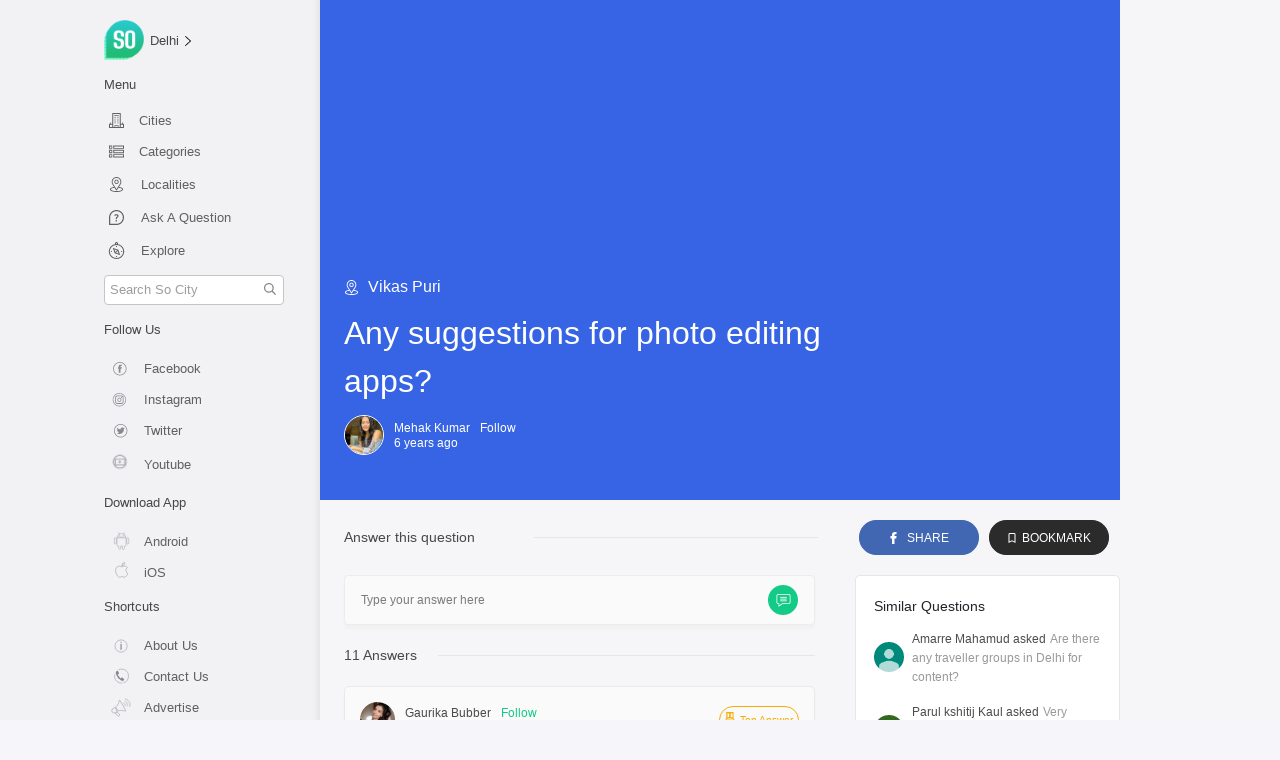

--- FILE ---
content_type: image/svg+xml
request_url: https://so.city/_nuxt/img/pollstart.d4dd5f1.svg
body_size: 853
content:
<svg xmlns="http://www.w3.org/2000/svg" id="Layer_2" width="241.842" height="102.935" data-name="Layer 2" viewBox="0 0 241.842 102.935">
    <defs>
        <style>
            .cls-1{fill:#f0f6fd}.cls-2{fill:#fff}.cls-3{fill:#45515b}.cls-4{fill:#b9d2dd}.cls-5{fill:#4cfe99}.cls-6{fill:#ff2c5e}.cls-7{fill:#daebf3}.cls-8{fill:#13cb86}
        </style>
    </defs>
    <g id="Layer_1" data-name="Layer 1">
        <path id="Path_1233" d="M85 .04c47.557 3.187 111.688 46.749 130.154 54.973 15.045 6.736 26.69 15.406 26.69 25.372s-6.1 22.44-39.716 22.44h-96.942C81.981 102.824 0 107.074 0 51.422S63.048.04 85 .04z" class="cls-1" data-name="Path 1233" transform="translate(0 .036)"/>
        <path id="Line_2" d="M0 0h168.679" class="cls-2" data-name="Line 2" transform="translate(52.062 93.383)"/>
        <path id="Path_1234" d="M193.461 44.722H24.781a.531.531 0 1 1 0-1.062h168.68a.531.531 0 0 1 0 1.062z" class="cls-3" data-name="Path 1234" transform="translate(27.28 49.191)"/>
        <path id="Path_1235" d="M56.625 32.91H67.25a2.125 2.125 0 0 1 2.125 2.125v21.25H54.5v-21.25a2.125 2.125 0 0 1 2.125-2.125z" class="cls-4" data-name="Path 1235" transform="translate(61.31 37.098)"/>
        <path id="Path_1236" d="M70.187 57.1H54.25V35.316a2.656 2.656 0 0 1 2.656-2.656h10.625a2.656 2.656 0 0 1 2.656 2.656zm-14.875-1.065h13.813V35.316a1.594 1.594 0 0 0-1.594-1.594H56.906a1.594 1.594 0 0 0-1.594 1.594z" class="cls-3" data-name="Path 1236" transform="translate(61.029 36.817)"/>
        <path id="Path_1237" d="M67.625 14.41H78.25a2.125 2.125 0 0 1 2.125 2.125V77.1H65.5V16.535a2.125 2.125 0 0 1 2.125-2.125z" class="cls-5" data-name="Path 1237" transform="translate(73.685 16.286)"/>
        <path id="Path_1238" d="M81.187 77.909H65.25V16.816a2.656 2.656 0 0 1 2.656-2.656h10.625a2.656 2.656 0 0 1 2.656 2.656zm-14.875-1.063h13.813v-60.03a1.594 1.594 0 0 0-1.594-1.594H67.906a1.594 1.594 0 0 0-1.594 1.594z" class="cls-3" data-name="Path 1238" transform="translate(73.404 16.005)"/>
        <path id="Path_1239" d="M78.625 25.91H89.25a2.125 2.125 0 0 1 2.125 2.125v36.124H76.5V28.035a2.125 2.125 0 0 1 2.125-2.125z" class="cls-4" data-name="Path 1239" transform="translate(86.06 29.223)"/>
        <path id="Path_1240" d="M92.187 64.972H76.25V28.316a2.656 2.656 0 0 1 2.656-2.656h10.625a2.656 2.656 0 0 1 2.656 2.656zm-14.874-1.063h13.812V28.316a1.594 1.594 0 0 0-1.594-1.594H78.906a1.594 1.594 0 0 0-1.594 1.594z" class="cls-3" data-name="Path 1240" transform="translate(85.778 28.942)"/>
        <rect id="Rectangle_159" width="82.874" height="14.875" class="cls-2" data-name="Rectangle 159" rx="7.437" transform="translate(5.312 14.759)"/>
        <path id="Path_1241" d="M78.217 22.6h-68a7.969 7.969 0 1 1 0-15.937h68a7.969 7.969 0 1 1 0 15.937zm-68-14.875a6.906 6.906 0 1 0 0 13.812h68a6.906 6.906 0 1 0 0-13.812z" class="cls-3" data-name="Path 1241" transform="translate(2.531 7.568)"/>
        <circle id="Ellipse_15" cx="3.995" cy="3.995" r="3.995" class="cls-6" data-name="Ellipse 15" transform="translate(150.065 25.915)"/>
        <path id="Path_1242" d="M74.9 20.952a4.526 4.526 0 1 1 3.219-1.352 4.526 4.526 0 0 1-3.219 1.352zm0-7.969a3.464 3.464 0 1 0 3.464 3.379 3.464 3.464 0 0 0-3.464-3.378z" class="cls-1" data-name="Path 1242" transform="translate(79.164 13.463)"/>
        <circle id="Ellipse_16" cx="4.25" cy="4.25" r="4.25" class="cls-7" data-name="Ellipse 16" transform="translate(9.562 17.947)"/>
        <path id="Path_1243" d="M9.031 17.722a4.781 4.781 0 1 1 4.781-4.781 4.781 4.781 0 0 1-4.781 4.781zm0-8.5a3.719 3.719 0 1 0 3.719 3.719 3.719 3.719 0 0 0-3.719-3.719z" class="cls-3" data-name="Path 1243" transform="translate(4.781 9.255)"/>
        <rect id="Rectangle_160" width="82.874" height="14.875" class="cls-2" data-name="Rectangle 160" rx="7.437" transform="translate(5.312 38.134)"/>
        <path id="Path_1244" d="M78.217 33.6h-68a7.969 7.969 0 1 1 0-15.937h68a7.969 7.969 0 1 1 0 15.937zm-68-14.875a6.906 6.906 0 1 0 0 13.812h68a6.906 6.906 0 1 0 0-13.812z" class="cls-3" data-name="Path 1244" transform="translate(2.531 19.942)"/>
        <rect id="Rectangle_161" width="82.874" height="14.875" class="cls-2" data-name="Rectangle 161" rx="7.437" transform="translate(5.312 61.508)"/>
        <path id="Path_1245" d="M78.217 44.6h-68a7.969 7.969 0 1 1 0-15.937h68a7.969 7.969 0 1 1 0 15.937zm-68-14.875a6.906 6.906 0 1 0 0 13.812h68a6.906 6.906 0 1 0 0-13.812z" class="cls-3" data-name="Path 1245" transform="translate(2.531 32.317)"/>
        <circle id="Ellipse_17" cx="4.25" cy="4.25" r="4.25" class="cls-8" data-name="Ellipse 17" transform="translate(9.562 41.321)"/>
        <circle id="Ellipse_18" cx="4.25" cy="4.25" r="4.25" class="cls-7" data-name="Ellipse 18" transform="translate(9.562 64.696)"/>
        <path id="Path_1246" d="M9.031 39.722a4.781 4.781 0 1 1 4.781-4.781 4.781 4.781 0 0 1-4.781 4.781zm0-8.5a3.719 3.719 0 1 0 3.719 3.719 3.719 3.719 0 0 0-3.719-3.719z" class="cls-3" data-name="Path 1246" transform="translate(4.781 34.004)"/>
        <rect id="Rectangle_162" width="37.994" height="2.826" class="cls-7" data-name="Rectangle 162" rx=".66" transform="translate(23.375 44.169)"/>
        <rect id="Rectangle_163" width="37.994" height="2.826" class="cls-7" data-name="Rectangle 163" rx=".66" transform="translate(23.375 20.794)"/>
        <rect id="Rectangle_164" width="37.994" height="2.826" class="cls-7" data-name="Rectangle 164" rx=".66" transform="translate(23.375 67.543)"/>
        <path id="Path_1247" d="M7.035 24.009a.531.531 0 0 1-.382-.149l-1.02-1.02a.531.531 0 1 1 .744-.744l.659.659 2.019-2.019a.531.531 0 0 1 .744.744l-2.38 2.38a.531.531 0 0 1-.384.149z" class="cls-2" data-name="Path 1247" transform="translate(6.097 23.284)"/>
    </g>
</svg>
